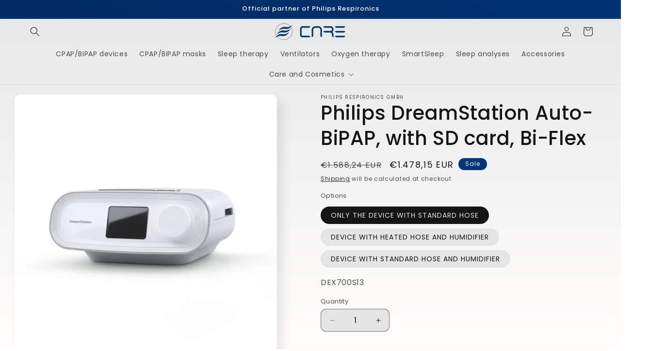

--- FILE ---
content_type: text/html; charset=utf-8
request_url: https://www.google.com/recaptcha/api2/aframe
body_size: 181
content:
<!DOCTYPE HTML><html><head><meta http-equiv="content-type" content="text/html; charset=UTF-8"></head><body><script nonce="aIKMqF9rDEefrosLNbey8A">/** Anti-fraud and anti-abuse applications only. See google.com/recaptcha */ try{var clients={'sodar':'https://pagead2.googlesyndication.com/pagead/sodar?'};window.addEventListener("message",function(a){try{if(a.source===window.parent){var b=JSON.parse(a.data);var c=clients[b['id']];if(c){var d=document.createElement('img');d.src=c+b['params']+'&rc='+(localStorage.getItem("rc::a")?sessionStorage.getItem("rc::b"):"");window.document.body.appendChild(d);sessionStorage.setItem("rc::e",parseInt(sessionStorage.getItem("rc::e")||0)+1);localStorage.setItem("rc::h",'1770137941815');}}}catch(b){}});window.parent.postMessage("_grecaptcha_ready", "*");}catch(b){}</script></body></html>